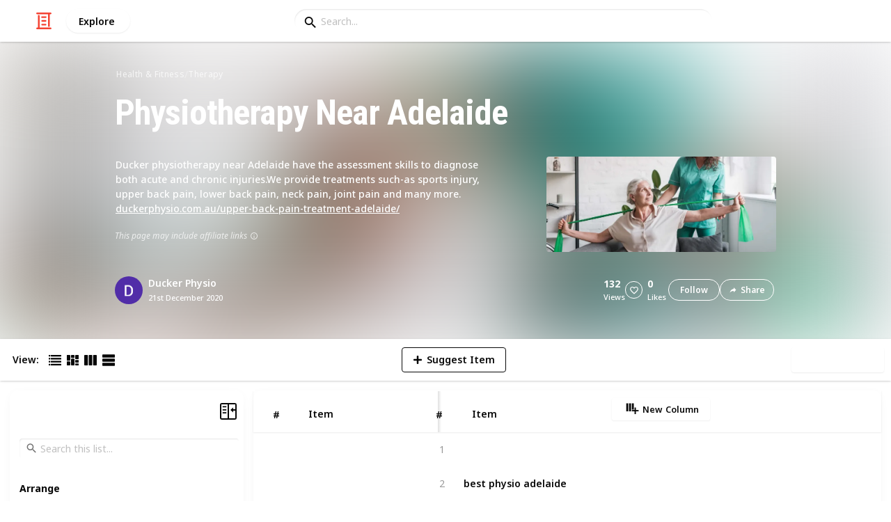

--- FILE ---
content_type: application/javascript; charset=UTF-8
request_url: https://listium.com/cdn-cgi/challenge-platform/h/g/scripts/jsd/d39f91d70ce1/main.js?
body_size: 4589
content:
window._cf_chl_opt={uYln4:'g'};~function(D2,I,v,G,X,h,n,y){D2=N,function(S,m,Dy,D1,O,B){for(Dy={S:381,m:479,O:407,B:495,H:374,b:483,i:413,j:391,Z:414,U:434,g:457},D1=N,O=S();!![];)try{if(B=parseInt(D1(Dy.S))/1*(-parseInt(D1(Dy.m))/2)+-parseInt(D1(Dy.O))/3*(-parseInt(D1(Dy.B))/4)+-parseInt(D1(Dy.H))/5*(parseInt(D1(Dy.b))/6)+-parseInt(D1(Dy.i))/7+-parseInt(D1(Dy.j))/8+-parseInt(D1(Dy.Z))/9*(-parseInt(D1(Dy.U))/10)+parseInt(D1(Dy.g))/11,B===m)break;else O.push(O.shift())}catch(H){O.push(O.shift())}}(D,456091),I=this||self,v=I[D2(487)],G=function(DV,DR,DL,DC,DE,D3,m,O,B){return DV={S:488,m:444},DR={S:435,m:435,O:494,B:435,H:435,b:412,i:435,j:388,Z:388,U:435},DL={S:400},DC={S:492},DE={S:400,m:388,O:459,B:456,H:376,b:459,i:456,j:492,Z:494,U:492,g:494,F:494,Y:492,Q:435,l:494,z:459,K:456,P:376,J:492,T:492,a:494,M:435,d:494,W:412},D3=D2,m=String[D3(DV.S)],O={'h':function(H,De){return De={S:466,m:388},H==null?'':O.g(H,6,function(b,D4){return D4=N,D4(De.S)[D4(De.m)](b)})},'g':function(H,i,j,D5,Z,U,F,Y,Q,z,K,P,J,T,M,W,x,D0){if(D5=D3,null==H)return'';for(U={},F={},Y='',Q=2,z=3,K=2,P=[],J=0,T=0,M=0;M<H[D5(DE.S)];M+=1)if(W=H[D5(DE.m)](M),Object[D5(DE.O)][D5(DE.B)][D5(DE.H)](U,W)||(U[W]=z++,F[W]=!0),x=Y+W,Object[D5(DE.b)][D5(DE.i)][D5(DE.H)](U,x))Y=x;else{if(Object[D5(DE.b)][D5(DE.B)][D5(DE.H)](F,Y)){if(256>Y[D5(DE.j)](0)){for(Z=0;Z<K;J<<=1,i-1==T?(T=0,P[D5(DE.Z)](j(J)),J=0):T++,Z++);for(D0=Y[D5(DE.U)](0),Z=0;8>Z;J=1.32&D0|J<<1.45,i-1==T?(T=0,P[D5(DE.g)](j(J)),J=0):T++,D0>>=1,Z++);}else{for(D0=1,Z=0;Z<K;J=J<<1|D0,i-1==T?(T=0,P[D5(DE.F)](j(J)),J=0):T++,D0=0,Z++);for(D0=Y[D5(DE.Y)](0),Z=0;16>Z;J=1&D0|J<<1.61,T==i-1?(T=0,P[D5(DE.F)](j(J)),J=0):T++,D0>>=1,Z++);}Q--,0==Q&&(Q=Math[D5(DE.Q)](2,K),K++),delete F[Y]}else for(D0=U[Y],Z=0;Z<K;J=J<<1.13|D0&1.56,T==i-1?(T=0,P[D5(DE.l)](j(J)),J=0):T++,D0>>=1,Z++);Y=(Q--,Q==0&&(Q=Math[D5(DE.Q)](2,K),K++),U[x]=z++,String(W))}if(Y!==''){if(Object[D5(DE.z)][D5(DE.K)][D5(DE.P)](F,Y)){if(256>Y[D5(DE.J)](0)){for(Z=0;Z<K;J<<=1,i-1==T?(T=0,P[D5(DE.F)](j(J)),J=0):T++,Z++);for(D0=Y[D5(DE.T)](0),Z=0;8>Z;J=D0&1|J<<1.86,T==i-1?(T=0,P[D5(DE.a)](j(J)),J=0):T++,D0>>=1,Z++);}else{for(D0=1,Z=0;Z<K;J=J<<1.18|D0,T==i-1?(T=0,P[D5(DE.a)](j(J)),J=0):T++,D0=0,Z++);for(D0=Y[D5(DE.j)](0),Z=0;16>Z;J=J<<1.02|1&D0,T==i-1?(T=0,P[D5(DE.l)](j(J)),J=0):T++,D0>>=1,Z++);}Q--,0==Q&&(Q=Math[D5(DE.M)](2,K),K++),delete F[Y]}else for(D0=U[Y],Z=0;Z<K;J=J<<1.96|1.63&D0,i-1==T?(T=0,P[D5(DE.F)](j(J)),J=0):T++,D0>>=1,Z++);Q--,Q==0&&K++}for(D0=2,Z=0;Z<K;J=D0&1|J<<1,T==i-1?(T=0,P[D5(DE.Z)](j(J)),J=0):T++,D0>>=1,Z++);for(;;)if(J<<=1,T==i-1){P[D5(DE.d)](j(J));break}else T++;return P[D5(DE.W)]('')},'j':function(H,D6){return D6=D3,null==H?'':H==''?null:O.i(H[D6(DL.S)],32768,function(b,D7){return D7=D6,H[D7(DC.S)](b)})},'i':function(H,i,j,D8,Z,U,F,Y,Q,z,K,P,J,T,M,W,D0,x){for(D8=D3,Z=[],U=4,F=4,Y=3,Q=[],P=j(0),J=i,T=1,z=0;3>z;Z[z]=z,z+=1);for(M=0,W=Math[D8(DR.S)](2,2),K=1;W!=K;x=J&P,J>>=1,0==J&&(J=i,P=j(T++)),M|=K*(0<x?1:0),K<<=1);switch(M){case 0:for(M=0,W=Math[D8(DR.m)](2,8),K=1;K!=W;x=J&P,J>>=1,J==0&&(J=i,P=j(T++)),M|=K*(0<x?1:0),K<<=1);D0=m(M);break;case 1:for(M=0,W=Math[D8(DR.m)](2,16),K=1;W!=K;x=J&P,J>>=1,0==J&&(J=i,P=j(T++)),M|=K*(0<x?1:0),K<<=1);D0=m(M);break;case 2:return''}for(z=Z[3]=D0,Q[D8(DR.O)](D0);;){if(T>H)return'';for(M=0,W=Math[D8(DR.B)](2,Y),K=1;W!=K;x=P&J,J>>=1,0==J&&(J=i,P=j(T++)),M|=(0<x?1:0)*K,K<<=1);switch(D0=M){case 0:for(M=0,W=Math[D8(DR.H)](2,8),K=1;K!=W;x=J&P,J>>=1,J==0&&(J=i,P=j(T++)),M|=(0<x?1:0)*K,K<<=1);Z[F++]=m(M),D0=F-1,U--;break;case 1:for(M=0,W=Math[D8(DR.S)](2,16),K=1;W!=K;x=J&P,J>>=1,J==0&&(J=i,P=j(T++)),M|=(0<x?1:0)*K,K<<=1);Z[F++]=m(M),D0=F-1,U--;break;case 2:return Q[D8(DR.b)]('')}if(0==U&&(U=Math[D8(DR.i)](2,Y),Y++),Z[D0])D0=Z[D0];else if(F===D0)D0=z+z[D8(DR.j)](0);else return null;Q[D8(DR.O)](D0),Z[F++]=z+D0[D8(DR.Z)](0),U--,z=D0,0==U&&(U=Math[D8(DR.U)](2,Y),Y++)}}},B={},B[D3(DV.m)]=O.h,B}(),X={},X[D2(448)]='o',X[D2(451)]='s',X[D2(480)]='u',X[D2(490)]='z',X[D2(471)]='n',X[D2(475)]='I',X[D2(467)]='b',h=X,I[D2(410)]=function(S,O,B,H,Dj,Di,Db,Dk,j,Z,U,g,F,Y){if(Dj={S:491,m:441,O:447,B:395,H:382,b:384,i:395,j:382,Z:384,U:478,g:397,F:400,Y:377,Q:450},Di={S:449,m:400,O:426},Db={S:459,m:456,O:376,B:494},Dk=D2,O===null||O===void 0)return H;for(j=A(O),S[Dk(Dj.S)][Dk(Dj.m)]&&(j=j[Dk(Dj.O)](S[Dk(Dj.S)][Dk(Dj.m)](O))),j=S[Dk(Dj.B)][Dk(Dj.H)]&&S[Dk(Dj.b)]?S[Dk(Dj.i)][Dk(Dj.j)](new S[(Dk(Dj.Z))](j)):function(Q,Dm,z){for(Dm=Dk,Q[Dm(Di.S)](),z=0;z<Q[Dm(Di.m)];Q[z+1]===Q[z]?Q[Dm(Di.O)](z+1,1):z+=1);return Q}(j),Z='nAsAaAb'.split('A'),Z=Z[Dk(Dj.U)][Dk(Dj.g)](Z),U=0;U<j[Dk(Dj.F)];g=j[U],F=s(S,O,g),Z(F)?(Y=F==='s'&&!S[Dk(Dj.Y)](O[g]),Dk(Dj.Q)===B+g?i(B+g,F):Y||i(B+g,O[g])):i(B+g,F),U++);return H;function i(Q,z,DS){DS=N,Object[DS(Db.S)][DS(Db.m)][DS(Db.O)](H,z)||(H[z]=[]),H[z][DS(Db.B)](Q)}},n=D2(386)[D2(383)](';'),y=n[D2(478)][D2(397)](n),I[D2(424)]=function(S,m,DU,DO,O,B,H,i){for(DU={S:454,m:400,O:405,B:494,H:472},DO=D2,O=Object[DO(DU.S)](m),B=0;B<O[DO(DU.m)];B++)if(H=O[B],H==='f'&&(H='N'),S[H]){for(i=0;i<m[O[B]][DO(DU.m)];-1===S[H][DO(DU.O)](m[O[B]][i])&&(y(m[O[B]][i])||S[H][DO(DU.B)]('o.'+m[O[B]][i])),i++);}else S[H]=m[O[B]][DO(DU.H)](function(j){return'o.'+j})},V();function R(B,H,DT,Dh,b,i,j,Z,U,g,F,Y){if(DT={S:474,m:493,O:465,B:482,H:430,b:390,i:442,j:438,Z:427,U:399,g:462,F:489,Y:389,Q:402,l:430,z:433,K:485,P:422,J:428,T:430,a:411,M:476,d:403,W:408,x:380,D0:452,Da:437,DM:446,Dd:444},Dh=D2,!o(.01))return![];i=(b={},b[Dh(DT.S)]=B,b[Dh(DT.m)]=H,b);try{j=I[Dh(DT.O)],Z=Dh(DT.B)+I[Dh(DT.H)][Dh(DT.b)]+Dh(DT.i)+j.r+Dh(DT.j),U=new I[(Dh(DT.Z))](),U[Dh(DT.U)](Dh(DT.g),Z),U[Dh(DT.F)]=2500,U[Dh(DT.Y)]=function(){},g={},g[Dh(DT.Q)]=I[Dh(DT.l)][Dh(DT.z)],g[Dh(DT.K)]=I[Dh(DT.H)][Dh(DT.P)],g[Dh(DT.J)]=I[Dh(DT.T)][Dh(DT.a)],g[Dh(DT.M)]=I[Dh(DT.H)][Dh(DT.d)],F=g,Y={},Y[Dh(DT.W)]=i,Y[Dh(DT.x)]=F,Y[Dh(DT.D0)]=Dh(DT.Da),U[Dh(DT.DM)](G[Dh(DT.Dd)](Y))}catch(Q){}}function s(S,m,O,Dw,DD,B){DD=(Dw={S:416,m:395,O:470,B:463},D2);try{return m[O][DD(Dw.S)](function(){}),'p'}catch(H){}try{if(null==m[O])return m[O]===void 0?'u':'x'}catch(i){return'i'}return S[DD(Dw.m)][DD(Dw.O)](m[O])?'a':m[O]===S[DD(Dw.m)]?'C':m[O]===!0?'T':m[O]===!1?'F':(B=typeof m[O],DD(Dw.B)==B?f(S,m[O])?'N':'f':h[B]||'?')}function f(S,m,Dc,D9){return Dc={S:406,m:406,O:459,B:436,H:376,b:405,i:398},D9=D2,m instanceof S[D9(Dc.S)]&&0<S[D9(Dc.m)][D9(Dc.O)][D9(Dc.B)][D9(Dc.H)](m)[D9(Dc.b)](D9(Dc.i))}function D(N0){return N0='POST,function,onreadystatechange,__CF$cv$params,wIaeg0rz8GT5bvh9LZSxXm+jsAtPCRdJYyWFfcHpo6$BnqEM1lQuUNi4k2OD7-3KV,boolean,now,display: none,isArray,number,map,DOMContentLoaded,msg,bigint,chlApiClientVersion,clientInformation,includes,8qoXgtA,undefined,removeChild,/cdn-cgi/challenge-platform/h/,6pxSQkJ,log,chlApiUrl,getPrototypeOf,document,fromCharCode,timeout,symbol,Object,charCodeAt,error,push,4ctgmGN,4417255Ccbrtj,event,call,isNaN,addEventListener,random,chctx,98918zlGhut,from,split,Set,body,_cf_chl_opt;mhsH6;xkyRk9;FTrD2;leJV9;BCMtt1;sNHpA9;GKPzo4;AdbX0;REiSI4;xriGD7;jwjCc3;agiDh2;MQCkM2;mlwE4;kuIdX1;aLEay4;cThi2,parent,charAt,ontimeout,uYln4,6533864MSDbmk,xhr-error,location,createElement,Array,api,bind,[native code],open,length,navigator,chlApiSitekey,HkTQ2,onerror,indexOf,Function,2154426kvNMnq,errorInfoObject,readyState,mlwE4,kgZMo4,join,2316251YZyZHb,1935SJTSFM,style,catch,status,/jsd/oneshot/d39f91d70ce1/0.3276810300127653:1766311716:E5gZ9kx67DpmAbdho5ll0tNhaMXblbFgCmPrXlDoDkY/,contentDocument,cloudflare-invisible,floor,TbVa1,loading,kuIdX1,contentWindow,splice,XMLHttpRequest,chlApiRumWidgetAgeMs,tabIndex,_cf_chl_opt,error on cf_chl_props,postMessage,gwUy0,27630ZcKzap,pow,toString,jsd,/invisible/jsd,onload,success,getOwnPropertyNames,/b/ov1/0.3276810300127653:1766311716:E5gZ9kx67DpmAbdho5ll0tNhaMXblbFgCmPrXlDoDkY/,http-code:,XrWypC,stringify,send,concat,object,sort,d.cookie,string,source,href,keys,detail,hasOwnProperty,17277183IAimGN,appendChild,prototype,iframe,sid'.split(','),D=function(){return N0},D()}function o(S,DF,DI){return DF={S:379},DI=D2,Math[DI(DF.S)]()<S}function c(O,B,Dx,Dn,H,b,i){if(Dx={S:420,m:396,O:440,B:452,H:461,b:375,i:440,j:387,Z:432,U:452,g:375,F:493,Y:455,Q:387,l:432},Dn=D2,H=Dn(Dx.S),!O[Dn(Dx.m)])return;B===Dn(Dx.O)?(b={},b[Dn(Dx.B)]=H,b[Dn(Dx.H)]=O.r,b[Dn(Dx.b)]=Dn(Dx.i),I[Dn(Dx.j)][Dn(Dx.Z)](b,'*')):(i={},i[Dn(Dx.U)]=H,i[Dn(Dx.H)]=O.r,i[Dn(Dx.g)]=Dn(Dx.F),i[Dn(Dx.Y)]=B,I[Dn(Dx.Q)][Dn(Dx.l)](i,'*'))}function L(S,m,DP,DK,Dz,Dl,DG,O,B,H){DP={S:465,m:484,O:430,B:427,H:399,b:462,i:482,j:430,Z:390,U:418,g:396,F:489,Y:389,Q:439,l:404,z:393,K:393,P:453,J:393,T:453,a:396,M:446,d:444,W:445},DK={S:392},Dz={S:417,m:440,O:443,B:417},Dl={S:489},DG=D2,O=I[DG(DP.S)],console[DG(DP.m)](I[DG(DP.O)]),B=new I[(DG(DP.B))](),B[DG(DP.H)](DG(DP.b),DG(DP.i)+I[DG(DP.j)][DG(DP.Z)]+DG(DP.U)+O.r),O[DG(DP.g)]&&(B[DG(DP.F)]=5e3,B[DG(DP.Y)]=function(Dp){Dp=DG,m(Dp(Dl.S))}),B[DG(DP.Q)]=function(DX){DX=DG,B[DX(Dz.S)]>=200&&B[DX(Dz.S)]<300?m(DX(Dz.m)):m(DX(Dz.O)+B[DX(Dz.B)])},B[DG(DP.l)]=function(Dq){Dq=DG,m(Dq(DK.S))},H={'t':E(),'lhr':v[DG(DP.z)]&&v[DG(DP.K)][DG(DP.P)]?v[DG(DP.J)][DG(DP.T)]:'','api':O[DG(DP.a)]?!![]:![],'payload':S},B[DG(DP.M)](G[DG(DP.d)](JSON[DG(DP.W)](H)))}function e(Dg,Dt,O,B,H,b,i){Dt=(Dg={S:394,m:460,O:415,B:469,H:429,b:385,i:458,j:425,Z:477,U:401,g:419,F:481},D2);try{return O=v[Dt(Dg.S)](Dt(Dg.m)),O[Dt(Dg.O)]=Dt(Dg.B),O[Dt(Dg.H)]='-1',v[Dt(Dg.b)][Dt(Dg.i)](O),B=O[Dt(Dg.j)],H={},H=mlwE4(B,B,'',H),H=mlwE4(B,B[Dt(Dg.Z)]||B[Dt(Dg.U)],'n.',H),H=mlwE4(B,O[Dt(Dg.g)],'d.',H),v[Dt(Dg.b)][Dt(Dg.F)](O),b={},b.r=H,b.e=null,b}catch(j){return i={},i.r={},i.e=j,i}}function C(DQ,Du,S,m,O){return DQ={S:421,m:468},Du=D2,S=3600,m=E(),O=Math[Du(DQ.S)](Date[Du(DQ.m)]()/1e3),O-m>S?![]:!![]}function E(DY,Dv,S){return DY={S:465,m:421},Dv=D2,S=I[Dv(DY.S)],Math[Dv(DY.m)](+atob(S.t))}function A(S,DH,DN,m){for(DH={S:447,m:454,O:486},DN=D2,m=[];S!==null;m=m[DN(DH.S)](Object[DN(DH.m)](S)),S=Object[DN(DH.O)](S));return m}function V(DW,Dr,DM,Df,S,m,O,B,H){if(DW={S:465,m:396,O:409,B:423,H:378,b:473,i:464,j:464},Dr={S:409,m:423,O:464},DM={S:431},Df=D2,S=I[Df(DW.S)],!S)return;if(!C())return;(m=![],O=S[Df(DW.m)]===!![],B=function(Ds,b){if(Ds=Df,!m){if(m=!![],!C())return;b=e(),L(b.r,function(i){c(S,i)}),b.e&&R(Ds(DM.S),b.e)}},v[Df(DW.O)]!==Df(DW.B))?B():I[Df(DW.H)]?v[Df(DW.H)](Df(DW.b),B):(H=v[Df(DW.i)]||function(){},v[Df(DW.j)]=function(DA){DA=Df,H(),v[DA(Dr.S)]!==DA(Dr.m)&&(v[DA(Dr.O)]=H,B())})}function N(S,k,m){return m=D(),N=function(O,t,I){return O=O-374,I=m[O],I},N(S,k)}}()